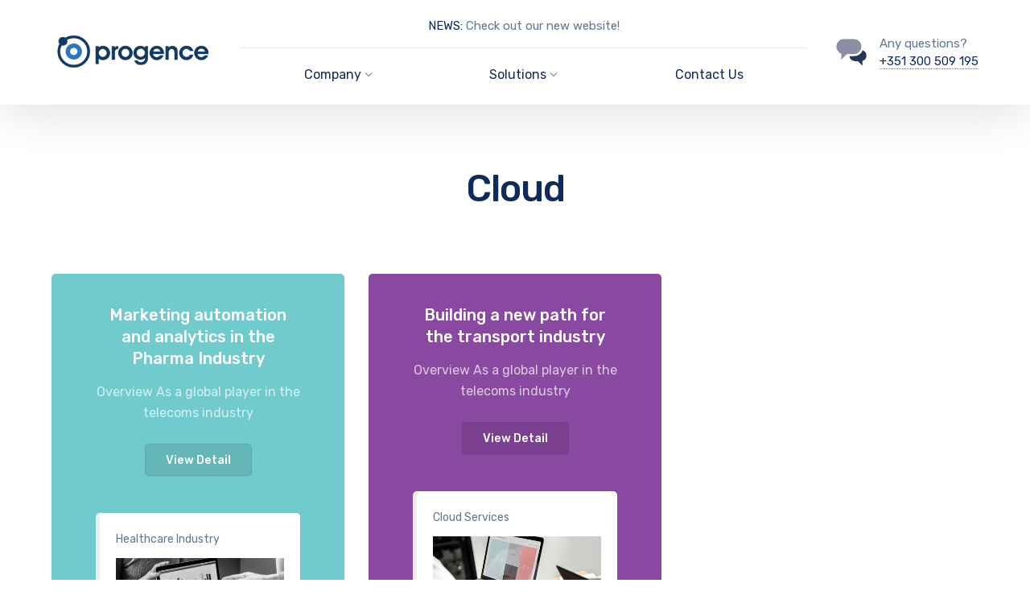

--- FILE ---
content_type: text/html; charset=UTF-8
request_url: https://progence.com/nproject-tag/cloud/
body_size: 11912
content:

	
<!DOCTYPE html>
<html lang="en-US" class="no-js">
	<head>
		<meta name="google-site-verification" content="PYBHNoNgYK_Qs7c03l4fO7ApXHX2vUUYdeMENtAvhW4" />
		
		<meta charset="UTF-8" />
		<meta content="width=device-width, initial-scale=1.0, minimum-scale=1.0, maximum-scale=1.0, user-scalable=no" name="viewport">

		<link rel="profile" href="https://gmpg.org/xfn/11" />
		<link rel="pingback" href="https://progence.com/xmlrpc.php" />

		<title>Cloud &#8211; Progence &#8211; Our knowledge. Your business.</title>
<meta name='robots' content='max-image-preview:large' />
<link rel='dns-prefetch' href='//www.google.com' />
<link rel='dns-prefetch' href='//fonts.googleapis.com' />
<link rel='dns-prefetch' href='//s.w.org' />
<link rel="alternate" type="application/rss+xml" title="Progence - Our knowledge. Your business. &raquo; Feed" href="https://progence.com/feed/" />
<link rel="alternate" type="application/rss+xml" title="Progence - Our knowledge. Your business. &raquo; Comments Feed" href="https://progence.com/comments/feed/" />
<link rel="alternate" type="application/rss+xml" title="Progence - Our knowledge. Your business. &raquo; Cloud Project Tag Feed" href="https://progence.com/nproject-tag/cloud/feed/" />
		<script type="text/javascript">
			window._wpemojiSettings = {"baseUrl":"https:\/\/s.w.org\/images\/core\/emoji\/13.1.0\/72x72\/","ext":".png","svgUrl":"https:\/\/s.w.org\/images\/core\/emoji\/13.1.0\/svg\/","svgExt":".svg","source":{"concatemoji":"https:\/\/progence.com\/wp-includes\/js\/wp-emoji-release.min.js?ver=5.8.12"}};
			!function(e,a,t){var n,r,o,i=a.createElement("canvas"),p=i.getContext&&i.getContext("2d");function s(e,t){var a=String.fromCharCode;p.clearRect(0,0,i.width,i.height),p.fillText(a.apply(this,e),0,0);e=i.toDataURL();return p.clearRect(0,0,i.width,i.height),p.fillText(a.apply(this,t),0,0),e===i.toDataURL()}function c(e){var t=a.createElement("script");t.src=e,t.defer=t.type="text/javascript",a.getElementsByTagName("head")[0].appendChild(t)}for(o=Array("flag","emoji"),t.supports={everything:!0,everythingExceptFlag:!0},r=0;r<o.length;r++)t.supports[o[r]]=function(e){if(!p||!p.fillText)return!1;switch(p.textBaseline="top",p.font="600 32px Arial",e){case"flag":return s([127987,65039,8205,9895,65039],[127987,65039,8203,9895,65039])?!1:!s([55356,56826,55356,56819],[55356,56826,8203,55356,56819])&&!s([55356,57332,56128,56423,56128,56418,56128,56421,56128,56430,56128,56423,56128,56447],[55356,57332,8203,56128,56423,8203,56128,56418,8203,56128,56421,8203,56128,56430,8203,56128,56423,8203,56128,56447]);case"emoji":return!s([10084,65039,8205,55357,56613],[10084,65039,8203,55357,56613])}return!1}(o[r]),t.supports.everything=t.supports.everything&&t.supports[o[r]],"flag"!==o[r]&&(t.supports.everythingExceptFlag=t.supports.everythingExceptFlag&&t.supports[o[r]]);t.supports.everythingExceptFlag=t.supports.everythingExceptFlag&&!t.supports.flag,t.DOMReady=!1,t.readyCallback=function(){t.DOMReady=!0},t.supports.everything||(n=function(){t.readyCallback()},a.addEventListener?(a.addEventListener("DOMContentLoaded",n,!1),e.addEventListener("load",n,!1)):(e.attachEvent("onload",n),a.attachEvent("onreadystatechange",function(){"complete"===a.readyState&&t.readyCallback()})),(n=t.source||{}).concatemoji?c(n.concatemoji):n.wpemoji&&n.twemoji&&(c(n.twemoji),c(n.wpemoji)))}(window,document,window._wpemojiSettings);
		</script>
		<style type="text/css">
img.wp-smiley,
img.emoji {
	display: inline !important;
	border: none !important;
	box-shadow: none !important;
	height: 1em !important;
	width: 1em !important;
	margin: 0 .07em !important;
	vertical-align: -0.1em !important;
	background: none !important;
	padding: 0 !important;
}
</style>
	<link rel='stylesheet' id='jquery.prettyphoto-css'  href='https://progence.com/wp-content/plugins/wp-video-lightbox/css/prettyPhoto.css?ver=5.8.12' type='text/css' media='all' />
<link rel='stylesheet' id='video-lightbox-css'  href='https://progence.com/wp-content/plugins/wp-video-lightbox/wp-video-lightbox.css?ver=5.8.12' type='text/css' media='all' />
<link rel='stylesheet' id='nanosoft-fonts-css'  href='https://fonts.googleapis.com/css?family=Rubik%3A300%2C300italic%2Cregular%2Citalic%2C500%2C500italic%2C700%2C700italic%2C900%2C900italic%7CPoppins%3A100%2C100italic%2C200%2C200italic%2C300%2C300italic%2Cregular%2Citalic%2C500%2C500italic%2C600%2C600italic%2C700%2C700italic%2C800%2C800italic%2C900%2C900italic&#038;subset=latin-ext%2Chebrew%2Clatin%2Ccyrillic%2Cdevanagari&#038;ver=5.8.12' type='text/css' media='all' />
<link rel='stylesheet' id='nanosoft-components-css'  href='https://progence.com/wp-content/themes/nanosoft/assets/css/components.css?ver=1.0.0' type='text/css' media='all' />
<link rel='stylesheet' id='nanosoft-css'  href='https://progence.com/wp-content/themes/nanosoft/assets/css/style.css?ver=1.0.0' type='text/css' media='all' />
<style id='nanosoft-inline-css' type='text/css'>
body, .site, .mask::after, .mask::before { background-color: #ffffff; }
.site-header { background-color: #ffffff; }
.site-topbar { background-color: #0b224a;font-family: Rubik;font-style: normal;color: rgba(255, 255, 255, 0.5);font-size: 15px; }
.site-header-sticky, .site-header-sticky .widget.widget_search { background-color: rgba(255, 255, 255, 0.97); }
.content-header { background-color: #ffffff;margin-top: 0px;margin-right: 0px;margin-bottom: 60px;margin-left: 0px;padding-top: 80px;padding-right: 0px;padding-bottom: 20px;padding-left: 0px; }
body { font-family: Rubik;font-style: normal;color: #627792;font-size: 1rem;line-height: 1.625em; }
h1 { font-family: Rubik;font-weight: 500;color: #0e2b5c;font-size: 3rem;line-height: 1.1em;letter-spacing: -1px; }
h2 { font-family: Rubik;font-weight: 500;color: #0e2b5c;font-size: 2.25rem;line-height: 1.2em; }
h3 { font-family: Rubik;font-weight: 500;color: #0e2b5c;font-size: 1.875rem;line-height: 1.2em; }
h4 { font-family: Rubik;font-weight: 500;color: #0e2b5c;font-size: 1.25rem;line-height: 1.35em; }
h5 { font-family: Rubik;font-weight: 500;color: #0e2b5c;font-size: 1.15rem;line-height: 1.35em; }
h6 { font-family: Rubik;font-weight: 500;color: #0e2b5c;text-transform: none;font-size: 1rem;line-height: 1.35em; }
blockquote { font-family: Rubik;font-style: normal;color: #3ea9f5;font-size: 1.125rem; }
.site-header .navigator > .menu > li a { font-family: Rubik;font-style: normal;color: #627792;text-transform: none;font-size: 1rem; }
.site-header-sticky .navigator > .menu > li a { font-family: Rubik;font-style: normal;color: #627792;text-transform: none;font-size: 1rem; }
.content-header .page-title-inner { font-size: 2.875rem; }
.content-header .breadcrumbs, .content-header .down-arrow a, .page-title .subtitle { font-family: Rubik;font-style: normal;text-transform: none;font-size: 15px; }
.widget > .widget-title { font-family: Rubik;font-weight: 500;color: #0e2b5c;text-transform: none;font-size: 1.125rem;line-height: 1.1em;letter-spacing: 0px;padding-top: 0px;padding-right: 0px;padding-bottom: 0px;padding-left: 0px;margin-top: 0px;margin-right: 0px;margin-bottom: 30px;margin-left: 0px; }
.widget { font-family: Rubik;font-style: normal;font-size: 15px;line-height: 150%;padding-top: 0px;padding-right: 0px;padding-bottom: 0px;padding-left: 0px;margin-top: 0px;margin-right: 0px;margin-bottom: 50px;margin-left: 0px; }
.sliding-menu { font-family: Rubik;font-weight: 500;text-transform: none;font-size: 1.25rem;line-height: 150%;background-color: #0e2b5c; }
.content-bottom-widgets .widget { font-family: Rubik;font-style: normal;color: rgba(14, 43, 92, 0.8);text-transform: none;font-size: 1.125rem;margin-top: 0px;margin-right: 0px;margin-bottom: 50px;margin-left: 0px; }
.content-bottom-widgets .widget-title { font-family: Rubik;font-weight: 500; }
.site-footer { border-top: 1px none rgba(14, 43, 92, 0.1);border-right: 0px none #000000;border-bottom: 0px none #000000;border-left: 0px none #000000;background-color: #ffffff;padding-top: 0px;padding-right: 0px;padding-bottom: 0px;padding-left: 0px; }
.footer-copyright { font-size: 15px; }
.footer-widgets .widget { text-transform: none;margin-top: 0px;margin-right: 0px;margin-bottom: 30px;margin-left: 0px; }
.footer-widgets .widget-title { font-family: Poppins;font-style: normal;text-transform: none; }
a { color: #3ea9f5; }
a:hover { color: #fc5546; }
.site-topbar a { color: rgba(255, 255, 255, 0.7); }
.site-topbar a:hover,.site-topbar .menu-top li:hover a { color: #ffffff; }
.site-topbar a:active, .site-topbar .current-menu-item > a, .site-topbar .current_page_item > a, .site-topbar .current-menu-ancestor > a, .site-topbar .current-menu-parent > a { color: #ffffff; }
.site-header .off-canvas-toggle, .site-header .navigator .menu > li  a, .site-header a { color: #0e2b5c; }
.site-header .off-canvas-toggle:hover, .site-header .navigator .menu > li:hover > a, .site-header a:hover, .site-header .navigator .menu > li.menu-item-expand > a { color: #627792; }
.site-header .navigator .menu > li.current-menu-item > a, .site-header .navigator .menu > li.current_page_item > a, .site-header .navigator .menu > li.current-menu-ancestor > a, .site-header .navigator .menu > li.current-menu-parent > a, .site-header .navigator .menu.menu-extras > li > a, .site-header .navigator .menu.menu-extras .search-field, .site-header .off-canvas-toggle, .site-header .off-canvas-toggle:hover { color: #fc5546; }
.site-header-sticky .off-canvas-toggle, .site-header-sticky .navigator .menu > li  a, .site-header-sticky a { color: #0e2b5c; }
.site-header-sticky .off-canvas-toggle:hover, .site-header-sticky .navigator .menu > li:hover > a, .site-header-sticky a:hover { color: #627792; }
.site-header-sticky .navigator .menu > li.current-menu-item > a, .site-header-sticky .navigator .menu > li.current_page_item > a, .site-header-sticky .navigator .menu > li.current-menu-ancestor > a, .site-header-sticky .navigator .menu > li.current-menu-parent > a, .site-header-sticky .navigator .menu.menu-extras > li > a, .site-header-sticky .navigator .menu.menu-extras .search-field, .site-header-sticky .off-canvas-toggle, .site-header-sticky .off-canvas-toggle:hover { color: #fc5546; }
.main-sidebar a { color: #0e2b5c; }
.main-sidebar a:hover { color: #ff5c45; }
.sliding-menu a:hover { color: #ff5c45; }
.sliding-menu a { color: #ffffff; }
.site-footer .footer-widgets a { color: #0e2b5c; }
.site-footer .footer-widgets a:hover { color: #ff0000; }
.site-footer .footer-copyright a { color: #0e2b5c; }
.site-footer .footer-copyright a:hover { color: #fc5546; }
.wrap { width: 1170px;max-width: 90%; }
.content-body-inner { padding-top: 0px;padding-right: 0px;padding-bottom: 50px;padding-left: 0px; }
.site-header .header-brand { margin-top: 20px;margin-right: 0px;margin-bottom: 20px;margin-left: 0px; }
.site-header .site-header-inner, .site-header .extras { height: 130px; }
.site-header .off-canvas-toggle, .site-header .navigator .menu > li > a, .site-header .menu-extras > li > a { padding-top: 20px;padding-right: 0px;padding-bottom: 20px;padding-left: 0px; }
.site-header-sticky .header-brand { margin-top: 20px;margin-right: 0px;margin-bottom: 20px;margin-left: 0px; }
.site-header-sticky .site-header-inner, .site-header-sticky .extras { height: 90px; }
.site-header-sticky .off-canvas-toggle, .site-header-sticky .navigator .menu, .site-header-sticky .social-icons { margin-top: 0px;margin-right: 0px;margin-bottom: 0px;margin-left: 0px; }
.site-header-sticky .off-canvas-toggle, .site-header-sticky .navigator .menu > li > a, .site-header-sticky .menu-extras > li > a { padding-top: 20px;padding-right: 0px;padding-bottom: 20px;padding-left: 0px; }
.logo.logoDefault { width: 200px;height: auto; }
.logo.logoDark { width: auto;height: auto; }
.sliding-menu .off-canvas-wrap { padding-top: 50px;padding-right: 40px;padding-bottom: 50px;padding-left: 40px; }
.button, input[type="button"], input[type="submit"], button { background: #ffffff;height: 55px;font-family: Rubik;font-weight: 500;color: #1dc2ef;text-transform: none;font-size: 1rem;line-height: 55px;padding-top: 0px;padding-right: 40px;padding-bottom: 0px;padding-left: 40px;border: 1px solid rgba(14, 43, 92, 0.1);border-radius: 5px; }
input, textarea, select { background: #ffffff;font-family: Rubik;font-style: normal;color: #032a5f;font-size: 1rem;line-height: 55px;padding-top: 0px;padding-right: 20px;padding-bottom: 0px;padding-left: 20px;border: 1px solid rgba(3, 42, 95, 0.1);border-radius: 5px; }
input, select { height: 55px; }
.content-bottom-widgets { background-color: #ffffff;background-image: url(https://progence.com/wp-content/uploads/2018/08/content-bottom-bg.jpg);background-position: bottom center;background-repeat: no-repeat;background-size: 100% auto;background-attachment: scroll;padding-top: 100px;padding-right: 0px;padding-bottom: 20%;padding-left: 0px; }
.footer-widgets { background-color: #ffffff;padding-top: 80px;padding-right: 0px;padding-bottom: 50px;padding-left: 0px; }
.site-footer .footer-copyright { border-top: 1px solid rgba(0, 0, 0, 0.08);border-right: 0px none #000000;border-bottom: 0px none #000000;border-left: 0px none #000000;background-color: rgba(255, 255, 255, 0.85);padding-top: 30px;padding-right: 0px;padding-bottom: 30px;padding-left: 0px; }
.content-inner[data-grid] .project { padding-left: 15.000000px;padding-right: 15.000000px;margin-bottom: 30px; }
.projects .content-inner[data-grid] { margin-left: -15px;margin-right: -15px; }
.content-inner[data-grid] .post, .content-inner[data-grid-normal] .post { padding-left: 15.000000px;padding-right: 15.000000px;margin-bottom: 30px; }
.content-inner[data-grid], .content-inner[data-grid-normal] { margin-left: -15px;margin-right: -15px; }
.site-header-classic .navigator .menu-primary li .sub-menu li:hover > a,
.site-header-sticky .navigator .menu-primary li .sub-menu li:hover > a,
.post-meta .post-author-content a,
.projects-filter ul li.active a,
.contact .row label,
#site .iconlist.iconlist-icon-large li .iconlist-item-content::before,
table thead th,
#site .pricing-table .price-column .price span,
#site .pricing-table .price-column .features li span,
.comment-author .fn,.comment-author .fn a,
.blog-large .blog-readmore:hover {
	color: #0e2b5c;
}

.site-topbar .topbar-menu .menu-top li .sub-menu,
.search-results .post a:hover .post-index::after,
input[type="submit"].primary, button[type="submit"].primary,.button.primary,.button.accent::after,
#site .flexslider .flex-direction-nav li a:hover,
#site .vc-hoverbox-wrapper .vc-hoverbox-back button:hover,
#site .vc-hoverbox-wrapper .vc-hoverbox-back .vc_btn3:hover,
.menu-extras li.shopping-cart .widget_shopping_cart_content .buttons .button.checkout,
.projects-grid-alt .project .project-inner,
#site .vc_tta-tabs.vc_tta-style-flat .vc_tta-tabs-container ul.vc_tta-tabs-list li.vc_active a,
.member,
.widget.fixed-menu[class*="q2w3-widget-clone-sidebar"] + .fixed-menu::after,
.wrap_svl_center .pins_animation,
#site .blog-shortcode.post-thumbnail-cover .blog-entries .post .post-image,
#site .pricing-table .price-column .button,
#site .pricing-table .price-column.highlight .button::after,
#site .vc_tta-tabs.vc_tta-style-modern .vc_tta-tabs-container ul.vc_tta-tabs-list li.vc_active a,
#site .vc_tta-tabs.vc_tta-style-classic .vc_tta-panels-container .vc_tta-panels .vc_tta-panel.vc_active .vc_tta-panel-heading,
#site .vc_tta-tabs.vc_tta-style-modern .vc_tta-panels-container .vc_tta-panels .vc_tta-panel.vc_active .vc_tta-panel-heading,
#site .vc_tta-tabs.vc_tta-style-flat .vc_tta-panels-container .vc_tta-panels .vc_tta-panel.vc_active .vc_tta-panel-heading,
#site .vc_tta-tabs.vc_tta-style-outline .vc_tta-panels-container .vc_tta-panels .vc_tta-panel.vc_active .vc_tta-panel-heading,
.widget.widget_shopping_cart .buttons .button.checkout,
.comments-area .comment-respond .comment-form .form-submit input,
#site .vc_row.shape2:after, #site .vc_section.shape2:after,
.blog-grid .post .post-header .post-title:after,
.main-sidebar .widget .widget-title:before,
.navigation.post-navigation .nav-links li h6 a:hover:before,
.navigation.pager-numeric .page-numbers.current,
.navigation.pager-numeric .page-numbers:hover,
.page-links a span:not(.page-links-title):hover,
.page-links > span:not(.page-links-title),
.header-position-left .site-header.site-header-classic .navigator .menu-primary li .sub-menu:before,
.woocommerce-pagination li .page-numbers.current, .woocommerce-pagination li .page-numbers:hover,
.woocommerce .product .woocommerce-tabs .tabs li a::after,
.woocommerce-message,
#site .imagebox.style2 .box-image,
.header-position-left .site-header.site-header-classic .navigator .menu-primary > li.menu-item-has-children.menu-item-expand .menu-item-toggle {
	background-color: #0e2b5c;
}

input[type="submit"].primary, button[type="submit"].primary,.button.primary,.button.accent:hover,
.mc4wp-form-fields .sign-up input[type="email"]:focus {
	border-color: #0e2b5c;
}

.post-inner:hover .post-title::after,
#site .counter .counter-image i,
#site .iconbox .box-icon i,
.post-meta .post-author-content a:hover,
#site .iconlist.iconlist-icon-small li .iconlist-item-icon::after,
#site .iconlist li i,
.navigation.post-navigation .nav-links li::before,
.go-to-top a::before,
.button-video a[rel="wp-video-lightbox"]::after,
#site .vc_tta-tabs.vc_tta-style-classic .vc_tta-tabs-container ul.vc_tta-tabs-list li:hover a,
#site .vc_tta-tabs.vc_tta-style-classic .vc_tta-tabs-container ul.vc_tta-tabs-list li.vc_active a,
.blog-large .blog-readmore,
.blog-large .blog-readmore:hover::before,
.woocommerce .star-rating span:before,
.navigator .menu-primary > li > a > sup,
.woocommerce .products li:hover .woocommerce-loop-product__title,
.woocommerce .products li .wc-forward:before,
#site .wpcf7-checkbox .wpcf7-list-item input[type="checkbox"]:checked:after,
#site .wpcf7-acceptance .wpcf7-list-item input[type="checkbox"]:checked:after,
#site .imagebox.style2 .box-image .box-header .box-subtitle {
	color: #fc5546;
}

.button::after,input[type="submit"]:hover, button[type="submit"]:hover,.button.accent,
.search-results .post .post-index::after,
.projects-filter ul li a::after,
#site .imagebox .box-content::after,
.social-icons a:hover i,
#site .iconlist.iconlist-icon-xlarge > li .iconlist-item-content ol li::after, 
#site .iconlist.iconlist-icon-xlarge > li .iconlist-item-content ul li::after,
.navigation.post-navigation .nav-links li::after,
#site .vc-hoverbox-wrapper .vc-hoverbox-back button,
#site .vc-hoverbox-wrapper .vc-hoverbox-back .vc_btn3,
#site .flexslider .flex-direction-nav li a,
.go-to-top a::after,
a[rel="wp-video-lightbox"]::before,
#site .vc_tta-accordion .vc_tta-panels-container .vc_tta-panels .vc_tta-panel.vc_active,
.sliding-menu .off-canvas-toggle,
.projects-grid .project .project-inner .project-thumbnail a::before,
.widget.fixed-menu ul.menu li a::before, 
.widget.fixed-menu ul.menu li.current-menu-item a::before, 
.widget.fixed-menu ul.menu li.current-page-item a::before,
#site .owl-pagination .owl-page.active,
#site .vc_tta-tabs.vc_tta-style-classic .vc_tta-tabs-container ul.vc_tta-tabs-list li a::after,
#site .pricing-table .price-column.highlight .popular,
#site .pricing-table .price-column.highlight .button,
.menu-extras li.shopping-cart > a .shopping-cart-items-count,
.comments-area .comment-respond .comment-form .form-submit input:hover,
.blog-large .post-left .post-comments a,
.single-post .post-inner .post-header:after, .single-attachment .post-inner .post-header:after,
.single-post .post-inner .post-meta-data .post-comments a, .single-attachment .post-inner .post-meta-data .post-comments a,
.blog-large .post.sticky .post-inner:before,
#site .vc_row.shape2:before, #site .vc_section.shape2:before,
.main-sidebar .widget:hover .widget-title:before,
body:not(.is-loaded):after,
.woocommerce .onsale,
.site-header-classic .navigator .menu-primary li.style1 > .sub-menu > li > a:after,
.site-header-sticky .navigator .menu-primary li.style1 > .sub-menu > li > a:after,
#site .wpcf7-radio .wpcf7-list-item input[type="radio"]:after,
#site .wpcf7-radio.style1 .wpcf7-list-item input[type="radio"]:checked,
#site .wpcf7-checkbox.style1 .wpcf7-list-item input[type="checkbox"]:checked:before,
#site .wpcf7-radio.style2 .wpcf7-list-item input[type="radio"]:checked:before,
#site .blog-shortcode.post-thumbnail-cover.style2 .blog-entries .blog-grid .post .post-inner:before {
	background-color: #fc5546;
}

.button:hover,input[type="submit"]:hover, button[type="submit"]:hover,
textarea:focus, 
input[type="text"]:focus, 
input[type="password"]:focus, 
input[type="datetime"]:focus, 
input[type="datetime-local"]:focus, 
input[type="date"]:focus, 
input[type="month"]:focus, 
input[type="time"]:focus, 
input[type="week"]:focus, 
input[type="number"]:focus, 
input[type="email"]:focus, 
input[type="url"]:focus, 
input[type="search"]:focus, 
input[type="tel"]:focus, 
input[type="color"]:focus,
input.input-text:focus,
select:focus,
#site .wpcf7-checkbox .wpcf7-list-item input[type="checkbox"]:checked,
#site .wpcf7-checkbox .wpcf7-list-item label:hover input[type="checkbox"],
#site .wpcf7-acceptance .wpcf7-list-item label:hover input[type="checkbox"],
#site .wpcf7-acceptance .wpcf7-list-item input[type="checkbox"]:checked,
#site .wpcf7-checkbox.style1 .wpcf7-list-item input[type="checkbox"]:checked,
#site .wpcf7-checkbox.style1 .wpcf7-list-item label:hover input[type="checkbox"]:checked,
#site .wpcf7-radio.style2 .wpcf7-list-item input[type="radio"]:checked,
#site .wpcf7-radio.style2 .wpcf7-list-item label:hover input[type="radio"]:checked,
.site-header-classic .navigator .menu-primary > li:before {
	border-color: #fc5546;
}

::selection {
	background: #fc5546;
}
::-moz-selection {
	background: #fc5546;
}

#site .vc_row.gradient::before, #site .vc_section.gradient::before {
	background: linear-gradient(360deg, rgba(255,255,255,0) 10%, #0e2b5c 90%);
}
#site .vc_row.gradient2::before, #site .vc_section.gradient2::before,
#site .vc_row.gradient4::before, #site .vc_section.gradient4::before {
	background: linear-gradient(180deg, rgba(0,0,0,0) 10%, #0e2b5c 90%);
}
#site .vc_row.gradient3::before, #site .vc_section.gradient3::before {
	background: linear-gradient(to right, #0e2b5c, rgba(255,255,255,0), #0e2b5c);
}

#site .wpb_single_image .vc_single_image-wrapper.vc_box_shadow_3d::after {
	background-image: -webkit-linear-gradient(left, #0e2b5c , #fc5546);
	background-image:      -o-linear-gradient(right, #0e2b5c, #fc5546);
	background-image:    -moz-linear-gradient(right, #0e2b5c, #fc5546);
	background-image:         linear-gradient(to right, #0e2b5c , #fc5546);
}
</style>
<link rel='stylesheet' id='wp-block-library-css'  href='https://progence.com/wp-includes/css/dist/block-library/style.min.css?ver=5.8.12' type='text/css' media='all' />
<link rel='stylesheet' id='contact-form-7-css'  href='https://progence.com/wp-content/plugins/contact-form-7/includes/css/styles.css?ver=5.5.3' type='text/css' media='all' />
<link rel='stylesheet' id='ihotspot-css'  href='https://progence.com/wp-content/plugins/devvn-image-hotspot/frontend/css/ihotspot.min.css?ver=1.2.1' type='text/css' media='all' />
<link rel='stylesheet' id='rs-plugin-settings-css'  href='https://progence.com/wp-content/plugins/revslider/public/assets/css/settings.css?ver=5.4.8' type='text/css' media='all' />
<style id='rs-plugin-settings-inline-css' type='text/css'>
#rs-demo-id {}
</style>
<link rel='stylesheet' id='js_composer_front-css'  href='https://progence.com/wp-content/plugins/js_composer/assets/css/js_composer.min.css?ver=5.5.5' type='text/css' media='all' />
<link rel='stylesheet' id='plugin_css-css'  href='https://progence.com/wp-content/plugins/animated-headline/css/style.css?ver=4.0' type='text/css' media='all' />
<script type='text/javascript' src='https://progence.com/wp-includes/js/jquery/jquery.min.js?ver=3.6.0' id='jquery-core-js'></script>
<script type='text/javascript' src='https://progence.com/wp-includes/js/jquery/jquery-migrate.min.js?ver=3.3.2' id='jquery-migrate-js'></script>
<script type='text/javascript' src='https://progence.com/wp-content/plugins/wp-video-lightbox/js/jquery.prettyPhoto.js?ver=3.1.6' id='jquery.prettyphoto-js'></script>
<script type='text/javascript' id='video-lightbox-js-extra'>
/* <![CDATA[ */
var vlpp_vars = {"prettyPhoto_rel":"wp-video-lightbox","animation_speed":"fast","slideshow":"5000","autoplay_slideshow":"false","opacity":"0.80","show_title":"true","allow_resize":"true","allow_expand":"true","default_width":"640","default_height":"480","counter_separator_label":"\/","theme":"pp_default","horizontal_padding":"20","hideflash":"false","wmode":"opaque","autoplay":"false","modal":"false","deeplinking":"false","overlay_gallery":"true","overlay_gallery_max":"30","keyboard_shortcuts":"true","ie6_fallback":"true"};
/* ]]> */
</script>
<script type='text/javascript' src='https://progence.com/wp-content/plugins/wp-video-lightbox/js/video-lightbox.js?ver=3.1.6' id='video-lightbox-js'></script>
<script type='text/javascript' src='https://progence.com/wp-content/plugins/revslider/public/assets/js/jquery.themepunch.tools.min.js?ver=5.4.8' id='tp-tools-js'></script>
<script type='text/javascript' src='https://progence.com/wp-content/plugins/revslider/public/assets/js/jquery.themepunch.revolution.min.js?ver=5.4.8' id='revmin-js'></script>
<link rel="https://api.w.org/" href="https://progence.com/wp-json/" /><link rel="EditURI" type="application/rsd+xml" title="RSD" href="https://progence.com/xmlrpc.php?rsd" />
<link rel="wlwmanifest" type="application/wlwmanifest+xml" href="https://progence.com/wp-includes/wlwmanifest.xml" /> 
<meta name="generator" content="WordPress 5.8.12" />
<script>
            WP_VIDEO_LIGHTBOX_VERSION="1.9.4";
            WP_VID_LIGHTBOX_URL="https://progence.com/wp-content/plugins/wp-video-lightbox";
                        function wpvl_paramReplace(name, string, value) {
                // Find the param with regex
                // Grab the first character in the returned string (should be ? or &)
                // Replace our href string with our new value, passing on the name and delimeter

                var re = new RegExp("[\?&]" + name + "=([^&#]*)");
                var matches = re.exec(string);
                var newString;

                if (matches === null) {
                    // if there are no params, append the parameter
                    newString = string + '?' + name + '=' + value;
                } else {
                    var delimeter = matches[0].charAt(0);
                    newString = string.replace(re, delimeter + name + "=" + value);
                }
                return newString;
            }
            </script><meta name="generator" content="Powered by WPBakery Page Builder - drag and drop page builder for WordPress."/>
<!--[if lte IE 9]><link rel="stylesheet" type="text/css" href="https://progence.com/wp-content/plugins/js_composer/assets/css/vc_lte_ie9.min.css" media="screen"><![endif]--><meta name="generator" content="Powered by Slider Revolution 5.4.8 - responsive, Mobile-Friendly Slider Plugin for WordPress with comfortable drag and drop interface." />
<link rel="icon" href="https://progence.com/wp-content/uploads/2018/12/cropped-progence-logo-website-color-favicon-32x32.png" sizes="32x32" />
<link rel="icon" href="https://progence.com/wp-content/uploads/2018/12/cropped-progence-logo-website-color-favicon-192x192.png" sizes="192x192" />
<link rel="apple-touch-icon" href="https://progence.com/wp-content/uploads/2018/12/cropped-progence-logo-website-color-favicon-180x180.png" />
<meta name="msapplication-TileImage" content="https://progence.com/wp-content/uploads/2018/12/cropped-progence-logo-website-color-favicon-270x270.png" />
<script type="text/javascript">function setREVStartSize(e){									
						try{ e.c=jQuery(e.c);var i=jQuery(window).width(),t=9999,r=0,n=0,l=0,f=0,s=0,h=0;
							if(e.responsiveLevels&&(jQuery.each(e.responsiveLevels,function(e,f){f>i&&(t=r=f,l=e),i>f&&f>r&&(r=f,n=e)}),t>r&&(l=n)),f=e.gridheight[l]||e.gridheight[0]||e.gridheight,s=e.gridwidth[l]||e.gridwidth[0]||e.gridwidth,h=i/s,h=h>1?1:h,f=Math.round(h*f),"fullscreen"==e.sliderLayout){var u=(e.c.width(),jQuery(window).height());if(void 0!=e.fullScreenOffsetContainer){var c=e.fullScreenOffsetContainer.split(",");if (c) jQuery.each(c,function(e,i){u=jQuery(i).length>0?u-jQuery(i).outerHeight(!0):u}),e.fullScreenOffset.split("%").length>1&&void 0!=e.fullScreenOffset&&e.fullScreenOffset.length>0?u-=jQuery(window).height()*parseInt(e.fullScreenOffset,0)/100:void 0!=e.fullScreenOffset&&e.fullScreenOffset.length>0&&(u-=parseInt(e.fullScreenOffset,0))}f=u}else void 0!=e.minHeight&&f<e.minHeight&&(f=e.minHeight);e.c.closest(".rev_slider_wrapper").css({height:f})					
						}catch(d){console.log("Failure at Presize of Slider:"+d)}						
					};</script>
<noscript><style type="text/css"> .wpb_animate_when_almost_visible { opacity: 1; }</style></noscript>		
					<!-- Global site tag (gtag.js) - Google Analytics -->
<script async src="https://www.googletagmanager.com/gtag/js?id=UA-139848392-4"></script>
<script>
  window.dataLayer = window.dataLayer || [];
  function gtag(){dataLayer.push(arguments);}
  gtag('js', new Date());

  gtag('config', 'UA-139848392-4');
</script>
	</head>
	
	<body data-rsssl=1 class="archive tax-nproject-tag term-cloud term-68 sliding-desktop-off sliding-overlay layout-wide sidebar-none projects projects-grid-alt wpb-js-composer js-comp-ver-5.5.5 vc_responsive" itemscope="itemscope" itemtype="http://schema.org/WebPage">
		
		<div id="site" class="site wrap header-position-top">
			
	
	<div id="site-header" class="site-header site-header-classic header-brand-left header-full header-shadow">
		<div class="site-header-inner wrap">

			<div class="header-content">
				<div class="header-brand">
					<a href="https://progence.com">
						<img src="https://progence.com/wp-content/uploads/2018/12/progence-logo-website-color-1.png" srcset="https://progence.com/wp-content/uploads/2018/12/progence-logo-website-color-1.png 1x, https://progence.com/wp-content/uploads/2018/12/progence-logo-website-color-1-small.png 2x" alt="Progence - Our knowledge. Your business." class="logo logoDefault" />					</a>
				</div>


									<nav class="navigator" itemscope="itemscope" itemtype="http://schema.org/SiteNavigationElement">

													<div class="nav-info">
								<div class="widget"><a href="#">NEWS:</a> Check out our new website!</div>							</div>
						
						<ul id="menu-main-menu" class="menu menu-primary"><li id="menu-item-696" class="click menu-item menu-item-type-custom menu-item-object-custom menu-item-has-children menu-item-696"><a href="#" data-ps2id-api="true">Company</a>
<ul class="sub-menu">
	<li id="menu-item-27" class="menu-item menu-item-type-post_type menu-item-object-page menu-item-27"><a href="https://progence.com/about/" data-ps2id-api="true">About</a></li>
	<li id="menu-item-702" class="menu-item menu-item-type-post_type menu-item-object-page menu-item-702"><a href="https://progence.com/mission-vision-and-values/" data-ps2id-api="true">Vision</a></li>
	<li id="menu-item-693" class="menu-item menu-item-type-post_type menu-item-object-page menu-item-693"><a href="https://progence.com/why-choose-us/" data-ps2id-api="true">Why Choose Us</a></li>
	<li id="menu-item-695" class="menu-item menu-item-type-post_type menu-item-object-page menu-item-695"><a href="https://progence.com/locations/" data-ps2id-api="true">Locations</a></li>
</ul>
</li>
<li id="menu-item-457" class="click mega menu-item menu-item-type-custom menu-item-object-custom menu-item-has-children menu-item-457"><a href="#" data-ps2id-api="true">Solutions</a>
<ul class="sub-menu">
	<li id="menu-item-2076" class="menu-item menu-item-type-custom menu-item-object-custom menu-item-has-children menu-item-2076"><a data-ps2id-api="true">Services</a>
	<ul class="sub-menu">
		<li id="menu-item-1901" class="menu-item menu-item-type-post_type menu-item-object-page menu-item-1901"><a href="https://progence.com/it-services/business-intelligence/" data-ps2id-api="true">Business Intelligence</a></li>
		<li id="menu-item-748" class="menu-item menu-item-type-post_type menu-item-object-page menu-item-748"><a href="https://progence.com/it-services/cloud-computing/" data-ps2id-api="true">Cloud Computing</a></li>
		<li id="menu-item-746" class="menu-item menu-item-type-post_type menu-item-object-page menu-item-746"><a href="https://progence.com/it-services/custom-software/" data-ps2id-api="true">Custom Software</a></li>
		<li id="menu-item-749" class="menu-item menu-item-type-post_type menu-item-object-page menu-item-749"><a href="https://progence.com/it-services/it-consultancy/" data-ps2id-api="true">Consultancy</a></li>
	</ul>
</li>
	<li id="menu-item-2102" class="menu-item menu-item-type-custom menu-item-object-custom menu-item-has-children menu-item-2102"><a data-ps2id-api="true">Industries</a>
	<ul class="sub-menu">
		<li id="menu-item-740" class="menu-item menu-item-type-post_type menu-item-object-page menu-item-740"><a href="https://progence.com/industries/healthcare/" data-ps2id-api="true">Healthcare</a></li>
		<li id="menu-item-738" class="menu-item menu-item-type-post_type menu-item-object-page menu-item-738"><a href="https://progence.com/industries/logistics/" data-ps2id-api="true">Logistics</a></li>
	</ul>
</li>
</ul>
</li>
<li id="menu-item-252" class="menu-item menu-item-type-post_type menu-item-object-page menu-item-252"><a href="https://progence.com/contact-us/" data-ps2id-api="true">Contact Us</a></li>
</ul>					</nav>
				
				
				<div class="extras">
											<div class="header-info-text">
							<div class="icons-info widget">
<div class="icons"><img src="https://progence.com/wp-content/uploads/2018/08/conversations-4872_af60b258-251e-41af-b238-dfb706d7b3d4.svg" alt="icon" /></div>
<div class="info">Any questions?<br><a class="dot" href="#">+351 300 509 195</a></div>
</div>						</div>
					
					
									</div>
			

					<a href="javascript:;" data-target="off-canvas-right" class="off-canvas-toggle">
		<span></span>
	</a>
				
			</div>			
		</div>
		<!-- /.site-header-inner -->
	</div>
	<!-- /.site-header -->

			
	<div id="site-header-sticky" class=" site-header-sticky header-brand-left header-full header-shadow">
		<div class="site-header-inner wrap">
			<div class="header-content">
				<div class="header-brand">
					<a href="https://progence.com">
						<img src="https://progence.com/wp-content/uploads/2018/12/progence-logo-website-color-1.png" srcset="https://progence.com/wp-content/uploads/2018/12/progence-logo-website-color-1.png 1x, https://progence.com/wp-content/uploads/2018/12/progence-logo-website-color-1-small.png 2x" alt="Progence - Our knowledge. Your business." class="logo logoDefault" />					</a>
				</div>


									<nav class="navigator" itemscope="itemscope" itemtype="http://schema.org/SiteNavigationElement">
						<ul id="menu-main-menu-1" class="menu menu-primary"><li class="click menu-item menu-item-type-custom menu-item-object-custom menu-item-has-children menu-item-696"><a href="#" data-ps2id-api="true">Company</a>
<ul class="sub-menu">
	<li class="menu-item menu-item-type-post_type menu-item-object-page menu-item-27"><a href="https://progence.com/about/" data-ps2id-api="true">About</a></li>
	<li class="menu-item menu-item-type-post_type menu-item-object-page menu-item-702"><a href="https://progence.com/mission-vision-and-values/" data-ps2id-api="true">Vision</a></li>
	<li class="menu-item menu-item-type-post_type menu-item-object-page menu-item-693"><a href="https://progence.com/why-choose-us/" data-ps2id-api="true">Why Choose Us</a></li>
	<li class="menu-item menu-item-type-post_type menu-item-object-page menu-item-695"><a href="https://progence.com/locations/" data-ps2id-api="true">Locations</a></li>
</ul>
</li>
<li class="click mega menu-item menu-item-type-custom menu-item-object-custom menu-item-has-children menu-item-457"><a href="#" data-ps2id-api="true">Solutions</a>
<ul class="sub-menu">
	<li class="menu-item menu-item-type-custom menu-item-object-custom menu-item-has-children menu-item-2076"><a data-ps2id-api="true">Services</a>
	<ul class="sub-menu">
		<li class="menu-item menu-item-type-post_type menu-item-object-page menu-item-1901"><a href="https://progence.com/it-services/business-intelligence/" data-ps2id-api="true">Business Intelligence</a></li>
		<li class="menu-item menu-item-type-post_type menu-item-object-page menu-item-748"><a href="https://progence.com/it-services/cloud-computing/" data-ps2id-api="true">Cloud Computing</a></li>
		<li class="menu-item menu-item-type-post_type menu-item-object-page menu-item-746"><a href="https://progence.com/it-services/custom-software/" data-ps2id-api="true">Custom Software</a></li>
		<li class="menu-item menu-item-type-post_type menu-item-object-page menu-item-749"><a href="https://progence.com/it-services/it-consultancy/" data-ps2id-api="true">Consultancy</a></li>
	</ul>
</li>
	<li class="menu-item menu-item-type-custom menu-item-object-custom menu-item-has-children menu-item-2102"><a data-ps2id-api="true">Industries</a>
	<ul class="sub-menu">
		<li class="menu-item menu-item-type-post_type menu-item-object-page menu-item-740"><a href="https://progence.com/industries/healthcare/" data-ps2id-api="true">Healthcare</a></li>
		<li class="menu-item menu-item-type-post_type menu-item-object-page menu-item-738"><a href="https://progence.com/industries/logistics/" data-ps2id-api="true">Logistics</a></li>
	</ul>
</li>
</ul>
</li>
<li class="menu-item menu-item-type-post_type menu-item-object-page menu-item-252"><a href="https://progence.com/contact-us/" data-ps2id-api="true">Contact Us</a></li>
</ul>					</nav>
				
				<div class="extras">
											<div class="header-info-text">
							<div class="icons-info widget">
<div class="icons"><img src="https://progence.com/wp-content/uploads/2018/08/conversations-4872_af60b258-251e-41af-b238-dfb706d7b3d4.svg" alt="icon" /></div>
<div class="info">Any questions?<br><a class="dot" href="#">+351 300 509 195</a></div>
</div>						</div>
					
					
									</div>

					<a href="javascript:;" data-target="off-canvas-right" class="off-canvas-toggle">
		<span></span>
	</a>
				
			</div>
		</div>
		<!-- /.site-header-inner -->
	</div>
	<!-- /.site-header -->	
			<div id="site-content" class="site-content">
				
	<div class="content-header content-header-center vc_row">
				<div class="content-header-inner wrap">
			<div class="page-title-wrap">
				
				

									<div class="page-title">
						<h1 class="page-title-inner">Cloud</h1>					</div>
				
							</div>
		</div>
			</div>

				<div id="content-body" class="content-body">
					<div class="content-body-inner wrap">
							<!-- The main content -->
							<main id="main-content" class="main-content" itemprop="mainContentOfPage">
								<div class="main-content-inner">					
			<div class="content" role="main" itemprop="mainContentOfPage">
						
			<div class="content-inner" data-grid="{&quot;itemSelector&quot;:&quot;.project&quot;}" data-columns="3">
				
					<div class="project post-653 nproject type-nproject status-publish has-post-thumbnail hentry nproject-category-healthcare-industry nproject-tag-cloud nproject-tag-healthcare nproject-tag-industry" itemscope="itemscope" itemtype="http://schema.org/CreativeWork">
						<div class="project-inner" data-height="project-grid">
															<a class="mask" style="background-color: #71cbcc;" href="https://progence.com/nproject/cloud-migration-saves-money-for-health-insurer/">
									#71cbcc								</a>
							
							<figure class="project-thumbnail">
								<div class="project-data">
									<div class="project-category">
										<a href="https://progence.com/nproject-category/healthcare-industry/" rel="tag">Healthcare Industry</a>									</div>
									<a class="featured-image" href="https://progence.com/nproject/cloud-migration-saves-money-for-health-insurer/">
										<img class="" src="https://progence.com/wp-content/uploads/2019/01/slider-business-analysis-chart-800x400.jpg" width="800" height="400" alt="slider-business-analysis-chart" title="slider-business-analysis-chart" />									</a>
								</div>
							</figure>

							<div class="project-info">
								<div class="project-info-inner">
									<a href="https://progence.com/nproject/cloud-migration-saves-money-for-health-insurer/">
										<h2 class="project-title" itemprop="name headline">
											Marketing automation and analytics in the Pharma Industry										</h2>

										
																					<div class="project-summary">
												Overview As a global player in the telecoms industry											</div>
																				
																					<div class="project-readmore">
												<span class="button small">View Detail</span>
											</div>
																			</a>
								</div>
							</div>
						</div>
					</div>

				
					<div class="project post-647 nproject type-nproject status-publish has-post-thumbnail hentry nproject-category-cloud-services nproject-tag-cloud nproject-tag-industry nproject-tag-security" itemscope="itemscope" itemtype="http://schema.org/CreativeWork">
						<div class="project-inner" data-height="project-grid">
															<a class="mask" style="background-color: #8a49a1;" href="https://progence.com/nproject/subscription-licensing-unlocks-spike-in-it-orders/">
									#8a49a1								</a>
							
							<figure class="project-thumbnail">
								<div class="project-data">
									<div class="project-category">
										<a href="https://progence.com/nproject-category/cloud-services/" rel="tag">Cloud Services</a>									</div>
									<a class="featured-image" href="https://progence.com/nproject/subscription-licensing-unlocks-spike-in-it-orders/">
										<img class="" src="https://progence.com/wp-content/uploads/2018/08/308-name05821-chim-eye-800x400.jpg" width="800" height="400" alt="308-name05821-chim-eye" title="308-name05821-chim-eye" />									</a>
								</div>
							</figure>

							<div class="project-info">
								<div class="project-info-inner">
									<a href="https://progence.com/nproject/subscription-licensing-unlocks-spike-in-it-orders/">
										<h2 class="project-title" itemprop="name headline">
											Building a new path for the transport industry										</h2>

										
																					<div class="project-summary">
												Overview As a global player in the telecoms industry											</div>
																				
																					<div class="project-readmore">
												<span class="button small">View Detail</span>
											</div>
																			</a>
								</div>
							</div>
						</div>
					</div>

							</div>
		</div>

													</div>
							<!-- /.main-content-inner -->
						</main>
						<!-- /.main-content -->

							
						</div>
					<!-- /.content-body-inner -->
				</div>
				<!-- /.content-body -->			
			</div>
			<!-- /.site-content -->

			<div id="site-footer" class="site-footer">
				
			<div class="content-bottom-widgets">
			<div class="content-bottom-inner wrap">
				<div class="content-bottom-aside-wrap">
										<aside data-width="12">
						<div id="text-6" class="widget-odd widget-last widget-first widget-1 aligncenter cta widget widget_text"><h3 class="widget-title">Let’s get started</h3>			<div class="textwidget"><h2 class="no-margin-top">Are you ready for a better, more productive business?</h2>
<p>Stop worrying about technology problems. Focus on your business.<br />
Let us provide the support you deserve.</p>
<p><a class="button large accent" href="https://progence.com/contact-us/">Contact us Now</a></p>
</div>
		</div>					</aside>
									</div>
			</div>
		</div>
		
				
			<div class="footer-widgets">
			<div class="footer-widgets-inner wrap">
				<div class="footer-aside-wrap">
										<aside data-width="4">
						<div id="media_image-8" class="widget-odd widget-first widget-1 widget widget_media_image"><a href="https://progence.com/"><img width="154" height="36" src="https://progence.com/wp-content/uploads/2018/12/progence-logo-website-color-1-small.png" class="image wp-image-1736  attachment-full size-full" alt="" loading="lazy" style="max-width: 100%; height: auto;" srcset="https://progence.com/wp-content/uploads/2018/12/progence-logo-website-color-1-small.png 154w, https://progence.com/wp-content/uploads/2018/12/progence-logo-website-color-1-small-150x36.png 150w" sizes="(max-width: 154px) 100vw, 154px" /></a></div><div id="text-10" class="widget-even widget-2 widget widget_text">			<div class="textwidget"><p>Estrada de Paço de Arcos, 9 &#8211; 1B<br />
2770-218 Paço de Arcos<br />
Portugal<br />
P: <a class="dot" href="https://progence.com/?preview_id=2&amp;preview_nonce=7dc6508e01&amp;_thumbnail_id=-1&amp;preview=true#">+351 300 509 195</a><br />
M: <a href="#">info@progence.com</a></p>
</div>
		</div><div id="custom_html-5" class="widget_text widget-odd widget-last widget-3 widget widget_custom_html"><div class="textwidget custom-html-widget"><div class="social-icons">
	<a href="https://www.facebook.com/progence/" target="_blank" rel="noopener"><i class="fa fa-facebook-official"></i></a>
	<a href="https://www.linkedin.com/company/progence" target="_blank" rel="noopener"><i class="fa fa-linkedin-square"></i></a>
</div></div></div>					</aside>
										<aside data-width="8">
						<div id="nav_menu-3" class="widget-odd widget-last widget-first widget-1 menu-style2 columns-4 widget widget_nav_menu"><div class="menu-footer-menu-container"><ul id="menu-footer-menu" class="menu"><li id="menu-item-2101" class="menu-item menu-item-type-custom menu-item-object-custom menu-item-has-children menu-item-2101"><a data-ps2id-api="true">Services</a>
<ul class="sub-menu">
	<li id="menu-item-1999" class="menu-item menu-item-type-post_type menu-item-object-page menu-item-1999"><a href="https://progence.com/it-services/business-intelligence/" data-ps2id-api="true">Business Intelligence</a></li>
	<li id="menu-item-1818" class="menu-item menu-item-type-post_type menu-item-object-page menu-item-1818"><a href="https://progence.com/it-services/cloud-computing/" data-ps2id-api="true">Cloud Computing</a></li>
	<li id="menu-item-763" class="menu-item menu-item-type-post_type menu-item-object-page menu-item-763"><a href="https://progence.com/it-services/custom-software/" data-ps2id-api="true">Custom Software</a></li>
	<li id="menu-item-766" class="menu-item menu-item-type-post_type menu-item-object-page menu-item-766"><a href="https://progence.com/it-services/it-consultancy/" data-ps2id-api="true">Consultancy</a></li>
</ul>
</li>
<li id="menu-item-2103" class="menu-item menu-item-type-custom menu-item-object-custom menu-item-has-children menu-item-2103"><a data-ps2id-api="true">Industries</a>
<ul class="sub-menu">
	<li id="menu-item-1823" class="menu-item menu-item-type-post_type menu-item-object-page menu-item-1823"><a href="https://progence.com/industries/healthcare/" data-ps2id-api="true">Healthcare</a></li>
	<li id="menu-item-1825" class="menu-item menu-item-type-post_type menu-item-object-page menu-item-1825"><a href="https://progence.com/industries/logistics/" data-ps2id-api="true">Logistics</a></li>
</ul>
</li>
<li id="menu-item-562" class="menu-item menu-item-type-custom menu-item-object-custom menu-item-has-children menu-item-562"><a data-ps2id-api="true">Company</a>
<ul class="sub-menu">
	<li id="menu-item-564" class="menu-item menu-item-type-post_type menu-item-object-page menu-item-564"><a href="https://progence.com/about/" data-ps2id-api="true">About</a></li>
	<li id="menu-item-1821" class="menu-item menu-item-type-post_type menu-item-object-page menu-item-1821"><a href="https://progence.com/mission-vision-and-values/" data-ps2id-api="true">Vision</a></li>
	<li id="menu-item-2158" class="menu-item menu-item-type-post_type menu-item-object-page menu-item-2158"><a href="https://progence.com/why-choose-us/" data-ps2id-api="true">Why Choose Us</a></li>
	<li id="menu-item-772" class="menu-item menu-item-type-post_type menu-item-object-page menu-item-772"><a href="https://progence.com/locations/" data-ps2id-api="true">Locations</a></li>
</ul>
</li>
<li id="menu-item-265" class="menu-item menu-item-type-custom menu-item-object-custom menu-item-has-children menu-item-265"><a data-ps2id-api="true">Support</a>
<ul class="sub-menu">
	<li id="menu-item-2164" class="menu-item menu-item-type-post_type menu-item-object-page menu-item-2164"><a href="https://progence.com/cookies/" data-ps2id-api="true">Cookies Usage</a></li>
	<li id="menu-item-2171" class="menu-item menu-item-type-post_type menu-item-object-page menu-item-privacy-policy menu-item-2171"><a href="https://progence.com/privacy/" data-ps2id-api="true">Privacy policy</a></li>
</ul>
</li>
</ul></div></div>					</aside>
									</div>
			</div>
		</div>
					
			<div class="footer-copyright footer-copyright-center">
			<div class="footer-copyright-inner wrap">
				<div class="copyright-content">
					Copyright © 2018-2021 Progence. All Rights reserved.				</div>
				
								
							</div>
		</div>
				</div>
			<!-- /#site-footer -->
		</div>
		<!-- /.site-wrapper -->

		

	<div id="off-canvas-right" class="off-canvas sliding-menu">
		<a href="javascript:;" data-target="off-canvas-right" class="off-canvas-toggle">
			<span></span>
		</a>

		<div class="off-canvas-wrap">
			<div class="widget widget_search"><form role="search" method="get" class="search-form" action="https://progence.com/">
				<label>
					<span class="screen-reader-text">Search for:</span>
					<input type="search" class="search-field" placeholder="Search &hellip;" value="" name="s" />
				</label>
				<input type="submit" class="search-submit" value="Search" />
			</form></div>
			<ul id="menu-mobile" class="menu menu-sliding"><li id="menu-item-1465" class="menu-item menu-item-type-post_type menu-item-object-page menu-item-home menu-item-1465"><a href="https://progence.com/" data-ps2id-api="true">Home</a></li>
<li id="menu-item-2159" class="menu-item menu-item-type-custom menu-item-object-custom menu-item-has-children menu-item-2159"><a data-ps2id-api="true">Services</a>
<ul class="sub-menu">
	<li id="menu-item-780" class="menu-item menu-item-type-post_type menu-item-object-page menu-item-780"><a href="https://progence.com/it-services/business-intelligence/" data-ps2id-api="true">Business Intelligence</a></li>
	<li id="menu-item-778" class="menu-item menu-item-type-post_type menu-item-object-page menu-item-778"><a href="https://progence.com/it-services/cloud-computing/" data-ps2id-api="true">Cloud Computing</a></li>
	<li id="menu-item-776" class="menu-item menu-item-type-post_type menu-item-object-page menu-item-776"><a href="https://progence.com/it-services/custom-software/" data-ps2id-api="true">Custom Software</a></li>
	<li id="menu-item-779" class="menu-item menu-item-type-post_type menu-item-object-page menu-item-779"><a href="https://progence.com/it-services/it-consultancy/" data-ps2id-api="true">Consultancy</a></li>
</ul>
</li>
<li id="menu-item-2160" class="menu-item menu-item-type-custom menu-item-object-custom menu-item-has-children menu-item-2160"><a data-ps2id-api="true">Industries</a>
<ul class="sub-menu">
	<li id="menu-item-785" class="menu-item menu-item-type-post_type menu-item-object-page menu-item-785"><a href="https://progence.com/industries/healthcare/" data-ps2id-api="true">Healthcare</a></li>
	<li id="menu-item-783" class="menu-item menu-item-type-post_type menu-item-object-page menu-item-783"><a href="https://progence.com/industries/logistics/" data-ps2id-api="true">Logistics</a></li>
</ul>
</li>
<li id="menu-item-797" class="menu-item menu-item-type-custom menu-item-object-custom menu-item-has-children menu-item-797"><a data-ps2id-api="true">Company</a>
<ul class="sub-menu">
	<li id="menu-item-270" class="menu-item menu-item-type-post_type menu-item-object-page menu-item-270"><a href="https://progence.com/about/" data-ps2id-api="true">About</a></li>
	<li id="menu-item-795" class="menu-item menu-item-type-post_type menu-item-object-page menu-item-795"><a href="https://progence.com/mission-vision-and-values/" data-ps2id-api="true">Vision</a></li>
	<li id="menu-item-796" class="menu-item menu-item-type-post_type menu-item-object-page menu-item-796"><a href="https://progence.com/why-choose-us/" data-ps2id-api="true">Why Choose Us</a></li>
	<li id="menu-item-794" class="menu-item menu-item-type-post_type menu-item-object-page menu-item-794"><a href="https://progence.com/locations/" data-ps2id-api="true">Locations</a></li>
</ul>
</li>
<li id="menu-item-271" class="menu-item menu-item-type-post_type menu-item-object-page menu-item-271"><a href="https://progence.com/contact-us/" data-ps2id-api="true">Contact Us</a></li>
</ul>			
					</div>
	</div>

		<div id="frame">
			<span class="frame_top"></span>
			<span class="frame_right"></span>
			<span class="frame_bottom"></span>
			<span class="frame_left"></span>
		</div>
		
		<script type='text/javascript' src='https://progence.com/wp-content/themes/nanosoft/assets/js/components.js?ver=1.0.0' id='nanosoft-components-js'></script>
<script type='text/javascript' src='https://progence.com/wp-content/themes/nanosoft/assets/js/theme.js?ver=1.0.0' id='nanosoft-js'></script>
<script type='text/javascript' src='https://progence.com/wp-includes/js/dist/vendor/regenerator-runtime.min.js?ver=0.13.7' id='regenerator-runtime-js'></script>
<script type='text/javascript' src='https://progence.com/wp-includes/js/dist/vendor/wp-polyfill.min.js?ver=3.15.0' id='wp-polyfill-js'></script>
<script type='text/javascript' id='contact-form-7-js-extra'>
/* <![CDATA[ */
var wpcf7 = {"api":{"root":"https:\/\/progence.com\/wp-json\/","namespace":"contact-form-7\/v1"}};
/* ]]> */
</script>
<script type='text/javascript' src='https://progence.com/wp-content/plugins/contact-form-7/includes/js/index.js?ver=5.5.3' id='contact-form-7-js'></script>
<script type='text/javascript' src='https://progence.com/wp-content/plugins/devvn-image-hotspot/frontend/js/jquery.ihotspot.min.js?ver=1.2.1' id='ihotspot-js-js'></script>
<script type='text/javascript' id='page-scroll-to-id-plugin-script-js-extra'>
/* <![CDATA[ */
var mPS2id_params = {"instances":{"mPS2id_instance_0":{"selector":"a[href*=#]:not([href=#])","autoSelectorMenuLinks":"true","excludeSelector":"a[href^='#tab-'], a[href^='#tabs-'], a[data-toggle]:not([data-toggle='tooltip']), a[data-slide], a[data-vc-tabs], a[data-vc-accordion]","scrollSpeed":800,"autoScrollSpeed":"true","scrollEasing":"easeInOutQuint","scrollingEasing":"easeOutQuint","forceScrollEasing":"false","pageEndSmoothScroll":"true","stopScrollOnUserAction":"false","autoCorrectScroll":"false","autoCorrectScrollExtend":"false","layout":"vertical","offset":0,"dummyOffset":"false","highlightSelector":"","clickedClass":"mPS2id-clicked","targetClass":"mPS2id-target","highlightClass":"mPS2id-highlight","forceSingleHighlight":"false","keepHighlightUntilNext":"false","highlightByNextTarget":"false","appendHash":"false","scrollToHash":"true","scrollToHashForAll":"true","scrollToHashDelay":0,"scrollToHashUseElementData":"true","scrollToHashRemoveUrlHash":"false","disablePluginBelow":0,"adminDisplayWidgetsId":"true","adminTinyMCEbuttons":"true","unbindUnrelatedClickEvents":"false","unbindUnrelatedClickEventsSelector":"","normalizeAnchorPointTargets":"false","encodeLinks":"false"}},"total_instances":"1","shortcode_class":"_ps2id"};
/* ]]> */
</script>
<script type='text/javascript' src='https://progence.com/wp-content/plugins/page-scroll-to-id/js/page-scroll-to-id.min.js?ver=1.7.4' id='page-scroll-to-id-plugin-script-js'></script>
<script type='text/javascript' id='q2w3_fixed_widget-js-extra'>
/* <![CDATA[ */
var q2w3_sidebar_options = [{"sidebar":"primary","margin_top":10,"margin_bottom":0,"stop_id":"","screen_max_width":0,"screen_max_height":0,"width_inherit":false,"refresh_interval":1500,"window_load_hook":false,"disable_mo_api":false,"widgets":["media_image-9"]},{"sidebar":"sidebar-5b683839caf67","margin_top":10,"margin_bottom":0,"stop_id":"","screen_max_width":0,"screen_max_height":0,"width_inherit":false,"refresh_interval":1500,"window_load_hook":false,"disable_mo_api":false,"widgets":["nav_menu-5"]},{"sidebar":"sidebar-5b6cfa681b024","margin_top":10,"margin_bottom":0,"stop_id":"","screen_max_width":0,"screen_max_height":0,"width_inherit":false,"refresh_interval":1500,"window_load_hook":false,"disable_mo_api":false,"widgets":["nav_menu-6"]},{"sidebar":"sidebar-5b8f8fdb9861f","margin_top":10,"margin_bottom":0,"stop_id":"","screen_max_width":0,"screen_max_height":0,"width_inherit":false,"refresh_interval":1500,"window_load_hook":false,"disable_mo_api":false,"widgets":["nav_menu-7"]},{"sidebar":"sidebar-5b93349ec234c","margin_top":10,"margin_bottom":0,"stop_id":"","screen_max_width":0,"screen_max_height":0,"width_inherit":false,"refresh_interval":1500,"window_load_hook":false,"disable_mo_api":false,"widgets":["nav_menu-8"]}];
/* ]]> */
</script>
<script type='text/javascript' src='https://progence.com/wp-content/plugins/q2w3-fixed-widget/js/q2w3-fixed-widget.min.js?ver=5.3.0' id='q2w3_fixed_widget-js'></script>
<script type='text/javascript' src='https://www.google.com/recaptcha/api.js?render=6LfietMUAAAAADLZBXWJ4fxzjQp6VLF1fhLrYJjh&#038;ver=3.0' id='google-recaptcha-js'></script>
<script type='text/javascript' id='wpcf7-recaptcha-js-extra'>
/* <![CDATA[ */
var wpcf7_recaptcha = {"sitekey":"6LfietMUAAAAADLZBXWJ4fxzjQp6VLF1fhLrYJjh","actions":{"homepage":"homepage","contactform":"contactform"}};
/* ]]> */
</script>
<script type='text/javascript' src='https://progence.com/wp-content/plugins/contact-form-7/modules/recaptcha/index.js?ver=5.5.3' id='wpcf7-recaptcha-js'></script>
<script type='text/javascript' src='https://progence.com/wp-content/plugins/animated-headline/js/main.js?ver=1.0.0' id='mainjs-js'></script>
<script type='text/javascript' src='https://progence.com/wp-includes/js/wp-embed.min.js?ver=5.8.12' id='wp-embed-js'></script>
<script type='text/javascript' src='https://progence.com/wp-content/plugins/js_composer/assets/js/dist/js_composer_front.min.js?ver=5.5.5' id='wpb_composer_front_js-js'></script>
	</body>
</html>

